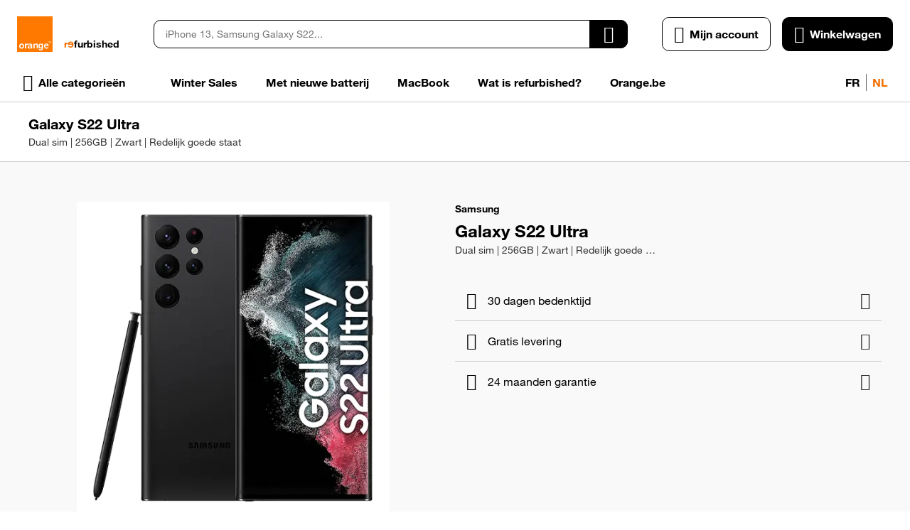

--- FILE ---
content_type: image/svg+xml
request_url: https://dphtbnmpp0f6d.cloudfront.net/media/wysiwyg/orange/product/report.svg
body_size: 227
content:
<svg width="24" height="24" viewBox="0 0 24 24" fill="none" xmlns="http://www.w3.org/2000/svg">
<g clip-path="url(#clip0_2313_31576)">
<path d="M4 21C3.45 21 2.97917 20.8042 2.5875 20.4125C2.19583 20.0208 2 19.55 2 19V5C2 4.45 2.19583 3.97917 2.5875 3.5875C2.97917 3.19583 3.45 3 4 3H20C20.55 3 21.0208 3.19583 21.4125 3.5875C21.8042 3.97917 22 4.45 22 5V19C22 19.55 21.8042 20.0208 21.4125 20.4125C21.0208 20.8042 20.55 21 20 21H4ZM4 19H20V5H4V19ZM5 17H10V15H5V17ZM14.55 15L19.5 10.05L18.075 8.625L14.55 12.175L13.125 10.75L11.725 12.175L14.55 15ZM5 13H10V11H5V13ZM5 9H10V7H5V9Z" fill="black"/>
</g>
<defs>
<clipPath id="clip0_2313_31576">
<rect width="24" height="24" fill="white"/>
</clipPath>
</defs>
</svg>


--- FILE ---
content_type: image/svg+xml
request_url: https://d28wl3o9prygk.cloudfront.net/static/version0.0.0.69/frontend/EShopGen/orange/nl_BE/images/logo-small.svg
body_size: 51
content:
<svg width="30" height="30" viewBox="0 0 30 30" fill="none" xmlns="http://www.w3.org/2000/svg">
<g clip-path="url(#clip0_4748_70141)">
<path d="M30 0H0V30H30V0Z" fill="#FF7900"/>
<path d="M25.429 21H4V25.287H25.429V21Z" fill="white"/>
</g>
<defs>
<clipPath id="clip0_4748_70141">
<rect width="30" height="30" fill="white"/>
</clipPath>
</defs>
</svg>


--- FILE ---
content_type: image/svg+xml
request_url: https://dphtbnmpp0f6d.cloudfront.net/media/wysiwyg/orange/product/phone-refurbished.svg
body_size: 852
content:
<svg width="24" height="24" viewBox="0 0 24 24" fill="none" xmlns="http://www.w3.org/2000/svg">
<g clip-path="url(#clip0_2236_70179)">
<path fill-rule="evenodd" clip-rule="evenodd" d="M14.887 10.445L11.577 14.605C11.5288 14.666 11.4674 14.7153 11.3974 14.7492C11.3275 14.7831 11.2507 14.8007 11.173 14.8007C11.0953 14.8007 11.0185 14.7831 10.9486 14.7492C10.8786 14.7153 10.8172 14.666 10.769 14.605V14.605L9.114 12.525C9.03458 12.425 8.99459 12.2994 9.00159 12.1718C9.00859 12.0443 9.06211 11.9238 9.152 11.833L9.359 11.625C9.45076 11.5331 9.57389 11.4792 9.7037 11.4742C9.83352 11.4692 9.96043 11.5134 10.059 11.598L11.067 12.721L14.127 9.74205C14.2235 9.65819 14.3475 9.61288 14.4753 9.61479C14.6031 9.61671 14.7257 9.66573 14.8196 9.75245C14.9135 9.83917 14.9721 9.95749 14.9842 10.0847C14.9963 10.212 14.9609 10.3392 14.885 10.442L14.887 10.445ZM16.8 1.80005H7.2C6.88174 1.80005 6.57652 1.92648 6.35147 2.15152C6.12643 2.37656 6 2.68179 6 3.00005V21C6 21.3183 6.12643 21.6235 6.35147 21.8486C6.57652 22.0736 6.88174 22.2001 7.2 22.2001H16.8C17.1183 22.2001 17.4235 22.0736 17.6485 21.8486C17.8736 21.6235 18 21.3183 18 21V3.00005C18 2.68179 17.8736 2.37656 17.6485 2.15152C17.4235 1.92648 17.1183 1.80005 16.8 1.80005V1.80005ZM11.1 2.40005H12.9C12.9796 2.40005 13.0559 2.43166 13.1121 2.48792C13.1684 2.54418 13.2 2.62048 13.2 2.70005C13.2 2.77961 13.1684 2.85592 13.1121 2.91218C13.0559 2.96844 12.9796 3.00005 12.9 3.00005H11.1C11.0204 3.00005 10.9441 2.96844 10.8879 2.91218C10.8316 2.85592 10.8 2.77961 10.8 2.70005C10.8 2.62048 10.8316 2.54418 10.8879 2.48792C10.9441 2.43166 11.0204 2.40005 11.1 2.40005V2.40005ZM12 21.6C11.8813 21.6 11.7653 21.5649 11.6667 21.4989C11.568 21.433 11.4911 21.3393 11.4457 21.2297C11.4003 21.12 11.3884 20.9994 11.4115 20.883C11.4347 20.7666 11.4918 20.6597 11.5757 20.5758C11.6596 20.4919 11.7666 20.4347 11.8829 20.4116C11.9993 20.3884 12.12 20.4003 12.2296 20.4457C12.3392 20.4911 12.433 20.568 12.4989 20.6667C12.5648 20.7654 12.6 20.8814 12.6 21C12.6 21.1592 12.5368 21.3118 12.4243 21.4243C12.3117 21.5368 12.1591 21.6 12 21.6V21.6ZM16.8 19.8H7.2V3.60005H16.8V19.8Z" fill="#0B0B0F"/>
</g>
<defs>
<clipPath id="clip0_2236_70179">
<rect width="24" height="24" fill="white"/>
</clipPath>
</defs>
</svg>


--- FILE ---
content_type: image/svg+xml
request_url: https://dphtbnmpp0f6d.cloudfront.net/media/wysiwyg/orange/payment/paypal.svg
body_size: 2776
content:
<svg width="72" height="48" viewBox="0 0 72 48" fill="none" xmlns="http://www.w3.org/2000/svg">
<rect width="72" height="48" rx="4" fill="white"/>
<g clip-path="url(#clip0_1194_27469)">
<path d="M15.7641 32.8588C15.7013 32.859 15.6407 32.8817 15.593 32.9229C15.5453 32.9642 15.5137 33.0212 15.5038 33.0838L14.003 42.7006C13.9975 42.7358 13.9996 42.7717 14.0092 42.8059C14.0187 42.8401 14.0355 42.8718 14.0583 42.8988C14.0812 42.9259 14.1095 42.9476 14.1415 42.9625C14.1734 42.9774 14.2082 42.9852 14.2433 42.9852H16.0236C16.0864 42.9851 16.147 42.9624 16.1947 42.9213C16.2424 42.8801 16.274 42.8232 16.2839 42.7606L16.7245 39.9364C16.7344 39.8739 16.7661 39.8169 16.8138 39.7758C16.8614 39.7346 16.9221 39.712 16.9848 39.7118H18.6028C20.494 39.7118 22.0991 38.3181 22.3923 36.429C22.6881 34.5244 21.2155 32.8628 19.1277 32.8588H15.7641ZM17.4945 35.0058H18.7894C19.8555 35.0058 20.2023 35.6411 20.0925 36.3439C19.9828 37.0482 19.4441 37.567 18.4127 37.567H17.0947L17.4945 35.0058ZM26.0132 35.6599C25.5637 35.6616 25.0463 35.7544 24.4656 35.9988C23.1339 36.5595 22.4941 37.7188 22.2226 38.5639C22.2226 38.5639 21.358 41.1422 23.3114 42.5589C23.3114 42.5589 25.1227 43.9222 27.1622 42.4745L27.1272 42.7006C27.1217 42.7358 27.1239 42.7717 27.1334 42.8059C27.143 42.8401 27.1597 42.8718 27.1826 42.8988C27.2054 42.9259 27.2338 42.9476 27.2657 42.9625C27.2977 42.9774 27.3324 42.9852 27.3676 42.9852H29.0575C29.187 42.9852 29.2971 42.8897 29.3174 42.7602L30.3455 36.1745C30.351 36.1394 30.3489 36.1035 30.3393 36.0693C30.3297 36.0351 30.313 36.0034 30.2901 35.9763C30.2673 35.9493 30.2389 35.9276 30.207 35.9127C30.1751 35.8977 30.1403 35.89 30.1051 35.8899H28.4152C28.2854 35.8899 28.1752 35.9854 28.155 36.1146L28.0999 36.4689H28.0995C28.0995 36.4689 27.3616 35.6548 26.013 35.6599H26.0132ZM26.0684 37.7401C26.2625 37.7401 26.44 37.7668 26.599 37.8186C27.328 38.0553 27.7417 38.7624 27.6219 39.5297C27.4744 40.4744 26.7077 41.1702 25.7246 41.1702C25.5306 41.1702 25.3527 41.1434 25.1936 41.0917C24.4647 40.855 24.0485 40.1475 24.1685 39.3803C24.316 38.4359 25.0853 37.7401 26.0684 37.7401Z" fill="#003087"/>
<path d="M40.0991 32.8588C39.9696 32.8588 39.8594 32.9543 39.8392 33.0838L38.3379 42.7006C38.3325 42.7358 38.3346 42.7717 38.3441 42.806C38.3537 42.8402 38.3705 42.8719 38.3934 42.899C38.4163 42.926 38.4447 42.9477 38.4767 42.9626C38.5087 42.9775 38.5435 42.9852 38.5787 42.9852H40.359C40.4885 42.9852 40.5986 42.8899 40.6189 42.7606L41.0598 39.9364C41.0698 39.8739 41.1014 39.8169 41.1491 39.7758C41.1968 39.7346 41.2574 39.712 41.3201 39.7118H42.9382C44.8294 39.7118 46.4344 38.3181 46.7276 36.429C47.0234 34.5244 45.5505 32.8628 43.4627 32.8588H40.0991ZM41.8295 35.0058H43.1244C44.1905 35.0058 44.5376 35.6411 44.4279 36.3439C44.3181 37.0482 43.7793 37.567 42.7477 37.567H41.4297L41.8295 35.0058ZM50.3485 35.6599C49.899 35.6616 49.3816 35.7544 48.801 35.9988C47.4692 36.5595 46.829 37.7188 46.5576 38.5639C46.5576 38.5639 45.6932 41.1422 47.6467 42.5589C47.6467 42.5589 49.4581 43.9222 51.4975 42.4745L51.4622 42.7006C51.4567 42.7358 51.4588 42.7717 51.4684 42.806C51.478 42.8402 51.4948 42.8719 51.5177 42.899C51.5405 42.926 51.569 42.9477 51.6009 42.9626C51.6329 42.9775 51.6677 42.9852 51.7029 42.9852H53.3924C53.4552 42.9851 53.5159 42.9624 53.5636 42.9211C53.6113 42.8799 53.6429 42.8229 53.6527 42.7602L54.6808 36.1745C54.6863 36.1394 54.6842 36.1034 54.6746 36.0692C54.665 36.035 54.6482 36.0032 54.6254 35.9762C54.6025 35.9491 54.5741 35.9274 54.5421 35.9125C54.5101 35.8977 54.4753 35.8899 54.4401 35.8899H52.7506C52.6207 35.8899 52.5106 35.9854 52.4903 36.1146L52.435 36.4689C52.435 36.4689 51.6972 35.6548 50.3485 35.6599ZM50.4034 37.7401C50.5974 37.7401 50.7753 37.7668 50.9344 37.8186C51.6633 38.0553 52.0767 38.7624 51.9571 39.5297C51.8095 40.4744 51.0428 41.1702 50.0598 41.1702C49.8657 41.1702 49.6882 41.1434 49.5291 41.0917C48.8002 40.855 48.384 40.1475 48.504 39.3803C48.6514 38.4359 49.4203 37.7401 50.4034 37.7401Z" fill="#0070E0"/>
<path d="M31.1467 35.892C31.1156 35.892 31.0849 35.8994 31.0571 35.9136C31.0294 35.9279 31.0053 35.9486 30.987 35.974C30.9687 35.9994 30.9566 36.0289 30.9517 36.06C30.9468 36.091 30.9492 36.1228 30.9588 36.1527L32.8111 41.9608L31.136 44.6984C31.0548 44.8313 31.1492 45.0025 31.304 45.0025H33.2833C33.34 45.0025 33.3957 44.9878 33.4451 44.9597C33.4945 44.9316 33.5358 44.8911 33.5652 44.8422L38.7387 36.1945C38.8183 36.0616 38.7236 35.8917 38.5699 35.8917H36.5905C36.5334 35.8916 36.4772 35.9067 36.4275 35.9352C36.3778 35.9638 36.3363 36.005 36.3072 36.0546L34.2707 39.5288L33.2368 36.0806C33.203 35.9684 33.1008 35.8919 32.9845 35.8919L31.1467 35.892Z" fill="#003087"/>
<path d="M56.601 32.8588C56.4715 32.8588 56.3614 32.9543 56.3411 33.0838L54.8399 42.7006C54.8344 42.7358 54.8365 42.7717 54.8461 42.806C54.8557 42.8402 54.8725 42.8719 54.8954 42.899C54.9182 42.926 54.9467 42.9477 54.9786 42.9626C55.0106 42.9775 55.0454 42.9852 55.0806 42.9852H56.8606C56.9901 42.9852 57.1002 42.8899 57.1205 42.7606L58.6221 33.1434C58.6276 33.1082 58.6254 33.0723 58.6158 33.038C58.6062 33.0037 58.5894 32.972 58.5665 32.9449C58.5436 32.9179 58.5151 32.8962 58.4831 32.8813C58.451 32.8664 58.4162 32.8588 58.381 32.8588H56.601Z" fill="#0070E0"/>
<path d="M34.6123 8.06049C34.2575 8.06049 33.9552 8.3212 33.8999 8.67551L32.7157 16.2614L31.6277 23.232L31.627 23.2379L31.6283 23.232L32.7163 16.2614C32.7715 15.9071 33.0735 15.6464 33.4285 15.6464H36.8975C40.3887 15.6464 43.3521 13.0729 43.8931 9.58582C43.9336 9.32561 43.9564 9.06292 43.9614 8.79957V8.79919H43.9611C43.0738 8.3289 42.0319 8.0603 40.8903 8.0603L34.6123 8.06049Z" fill="#001C64"/>
<path d="M43.9606 8.79858C43.9557 9.0576 43.9334 9.32019 43.8923 9.58521C43.3511 13.0723 40.3879 15.6458 36.8967 15.6458H33.4276C33.0728 15.6458 32.7709 15.9065 32.7154 16.2608L31.6274 23.2314L30.9446 27.6048C30.9315 27.6893 30.9366 27.7756 30.9596 27.8579C30.9827 27.9402 31.0231 28.0165 31.0781 28.0815C31.1331 28.1465 31.2014 28.1987 31.2783 28.2345C31.3551 28.2702 31.4388 28.2888 31.5234 28.2888H35.2888C35.644 28.2888 35.946 28.0281 36.0014 27.6738L36.9932 21.3181C37.0201 21.1467 37.1065 20.9906 37.2371 20.8778C37.3677 20.765 37.5338 20.7029 37.7056 20.7028H39.9229C43.4141 20.7028 46.3772 18.1295 46.9182 14.6426C47.3024 12.1671 46.0694 9.91528 43.9606 8.79858Z" fill="#0070E0"/>
<path d="M30.3345 3.00177C30.1627 3.00192 29.9966 3.06397 29.866 3.17677C29.7355 3.28957 29.649 3.44572 29.6221 3.61717L26.6673 22.5467C26.6541 22.6312 26.6592 22.7176 26.6822 22.7999C26.7052 22.8823 26.7456 22.9586 26.8007 23.0236C26.8557 23.0887 26.924 23.1409 27.0009 23.1767C27.0778 23.2125 27.1614 23.2311 27.2461 23.2311H31.6279L32.716 16.2604L33.9002 8.67454C33.9554 8.32023 34.2577 8.05952 34.6125 8.05952H40.8904C42.0322 8.05952 43.074 8.32831 43.9615 8.79803C44.0219 5.62331 41.429 3.00196 37.8637 3.00196L30.3345 3.00177Z" fill="#003087"/>
</g>
<defs>
<clipPath id="clip0_1194_27469">
<rect width="44.6249" height="42" fill="white" transform="translate(14 3)"/>
</clipPath>
</defs>
</svg>


--- FILE ---
content_type: image/svg+xml
request_url: https://dphtbnmpp0f6d.cloudfront.net/media/wysiwyg/orange/product/battery-6-bar.svg
body_size: 209
content:
<svg width="24" height="24" viewBox="0 0 24 24" fill="none" xmlns="http://www.w3.org/2000/svg">
<mask id="mask0_1763_141458" style="mask-type:alpha" maskUnits="userSpaceOnUse" x="0" y="0" width="24" height="24">
<rect width="24" height="24" fill="#D9D9D9"/>
</mask>
<g mask="url(#mask0_1763_141458)">
<path d="M8 22C7.71667 22 7.47917 21.9042 7.2875 21.7125C7.09583 21.5208 7 21.2833 7 21V5C7 4.71667 7.09583 4.47917 7.2875 4.2875C7.47917 4.09583 7.71667 4 8 4H10V2H14V4H16C16.2833 4 16.5208 4.09583 16.7125 4.2875C16.9042 4.47917 17 4.71667 17 5V21C17 21.2833 16.9042 21.5208 16.7125 21.7125C16.5208 21.9042 16.2833 22 16 22H8ZM9 8H15V6H9V8Z" fill="black"/>
</g>
</svg>
